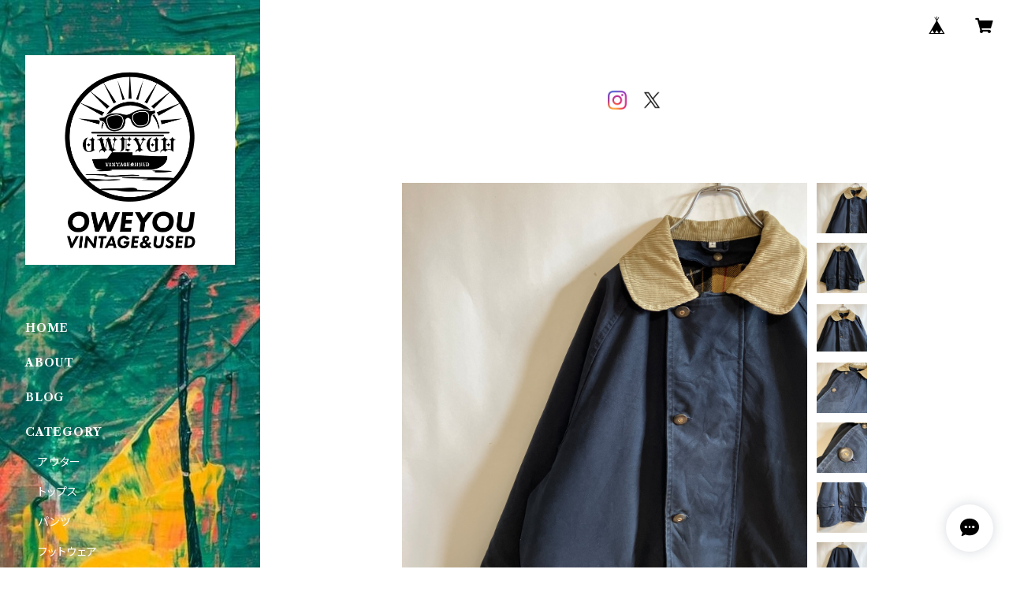

--- FILE ---
content_type: text/html; charset=UTF-8
request_url: https://www.oweyou.jp/items/79885293/reviews?format=user&score=all&page=1
body_size: 2247
content:
				<li class="review01__listChild">
			<figure class="review01__itemInfo">
				<a href="/items/86515751" class="review01__imgWrap">
					<img src="https://baseec-img-mng.akamaized.net/images/item/origin/e4de9bbe7dc93eeb8ace66adbe655613.jpg?imformat=generic&q=90&im=Resize,width=146,type=normal" alt="〜70s ヴィンテージ フレンチ フィッシャーマンシャツ スモック ユーロ 古着" class="review01__img">
				</a>
				<figcaption class="review01__item">
					<i class="review01__iconImg ico--good"></i>
					<p class="review01__itemName">〜70s ヴィンテージ フレンチ フィッシャーマンシャツ スモック ユーロ 古着</p>
										<time datetime="2024-06-06" class="review01__date">2024/06/06</time>
				</figcaption>
			</figure><!-- /.review01__itemInfo -->
						<p class="review01__comment">ありがとございました！！！！</p>
									<p class="review01__reply">この度はご購入いただきありがとうございました。

機会がございましたら、また是非よろしくお願い致します。</p>
					</li>
				<li class="review01__listChild">
			<figure class="review01__itemInfo">
				<a href="/items/84183389" class="review01__imgWrap">
					<img src="https://baseec-img-mng.akamaized.net/images/item/origin/66af0ee064ef6c55c23e229bb136961d.jpg?imformat=generic&q=90&im=Resize,width=146,type=normal" alt="60s 70s ヴィンテージ スペシャル ヴァルスター ヴァルスタリーノ リバーシブル KNIZE" class="review01__img">
				</a>
				<figcaption class="review01__item">
					<i class="review01__iconImg ico--good"></i>
					<p class="review01__itemName">60s 70s ヴィンテージ スペシャル ヴァルスター ヴァルスタリーノ リバーシブル KNIZE</p>
										<time datetime="2024-03-16" class="review01__date">2024/03/16</time>
				</figcaption>
			</figure><!-- /.review01__itemInfo -->
								</li>
				<li class="review01__listChild">
			<figure class="review01__itemInfo">
				<a href="/items/83886004" class="review01__imgWrap">
					<img src="https://baseec-img-mng.akamaized.net/images/item/origin/5e37244d2f5d50454ef434d65d586877.jpg?imformat=generic&q=90&im=Resize,width=146,type=normal" alt="50s ヴィンテージ フレンチ グランパシャツ ビンテージ プルオーバーシャツ ユーロワーク" class="review01__img">
				</a>
				<figcaption class="review01__item">
					<i class="review01__iconImg ico--good"></i>
					<p class="review01__itemName">50s ヴィンテージ フレンチ グランパシャツ ビンテージ プルオーバーシャツ ユーロワーク</p>
										<time datetime="2024-03-10" class="review01__date">2024/03/10</time>
				</figcaption>
			</figure><!-- /.review01__itemInfo -->
								</li>
				<li class="review01__listChild">
			<figure class="review01__itemInfo">
				<a href="/items/83621168" class="review01__imgWrap">
					<img src="https://baseec-img-mng.akamaized.net/images/item/origin/71a69eea3cecdc7cf2b1ef4b5c90e1f6.jpg?imformat=generic&q=90&im=Resize,width=146,type=normal" alt="70〜80s ヴィンテージ ドイツ製 カデットジャケット ウールジャケット" class="review01__img">
				</a>
				<figcaption class="review01__item">
					<i class="review01__iconImg ico--good"></i>
					<p class="review01__itemName">70〜80s ヴィンテージ ドイツ製 カデットジャケット ウールジャケット</p>
										<time datetime="2024-03-03" class="review01__date">2024/03/03</time>
				</figcaption>
			</figure><!-- /.review01__itemInfo -->
								</li>
				<li class="review01__listChild">
			<figure class="review01__itemInfo">
				<a href="/items/81996863" class="review01__imgWrap">
					<img src="https://baseec-img-mng.akamaized.net/images/item/origin/5f1bfb58aa0ebb424dc3b683cc0aeb2e.jpg?imformat=generic&q=90&im=Resize,width=146,type=normal" alt="50s ヴィンテージ フレンチ コーデュロイジャケット ハンティング アニマル" class="review01__img">
				</a>
				<figcaption class="review01__item">
					<i class="review01__iconImg ico--good"></i>
					<p class="review01__itemName">50s ヴィンテージ フレンチ コーデュロイジャケット ハンティング アニマル</p>
										<time datetime="2024-01-15" class="review01__date">2024/01/15</time>
				</figcaption>
			</figure><!-- /.review01__itemInfo -->
								</li>
				<li class="review01__listChild">
			<figure class="review01__itemInfo">
				<a href="/items/81892554" class="review01__imgWrap">
					<img src="https://baseec-img-mng.akamaized.net/images/item/origin/d98ce9ebd1fc24cccb29437bcf7a57aa.jpg?imformat=generic&q=90&im=Resize,width=146,type=normal" alt="65年製 初期 ヴィンテージ フランス軍 M64 モッズコート ミリタリーパーカー ビンテージ" class="review01__img">
				</a>
				<figcaption class="review01__item">
					<i class="review01__iconImg ico--good"></i>
					<p class="review01__itemName">65年製 初期 ヴィンテージ フランス軍 M64 モッズコート ミリタリーパーカー ビンテージ</p>
										<time datetime="2024-01-11" class="review01__date">2024/01/11</time>
				</figcaption>
			</figure><!-- /.review01__itemInfo -->
								</li>
				<li class="review01__listChild">
			<figure class="review01__itemInfo">
				<a href="/items/81588712" class="review01__imgWrap">
					<img src="https://baseec-img-mng.akamaized.net/images/item/origin/ad21e50172dc43885f126afd1fca3273.jpg?imformat=generic&q=90&im=Resize,width=146,type=normal" alt="50s ヴィンテージ ユーロ サイドラインパンツ ワイドスラックス ビンテージ" class="review01__img">
				</a>
				<figcaption class="review01__item">
					<i class="review01__iconImg ico--good"></i>
					<p class="review01__itemName">50s ヴィンテージ ユーロ サイドラインパンツ ワイドスラックス ビンテージ</p>
										<time datetime="2023-12-30" class="review01__date">2023/12/30</time>
				</figcaption>
			</figure><!-- /.review01__itemInfo -->
								</li>
				<li class="review01__listChild">
			<figure class="review01__itemInfo">
				<a href="/items/81564155" class="review01__imgWrap">
					<img src="https://baseec-img-mng.akamaized.net/images/item/origin/dc46c9bb3dd32ceaed3b5151c168e22f.jpg?imformat=generic&q=90&im=Resize,width=146,type=normal" alt="ヴィンテージ フランス製 フィッシャーマンシャツ プルオーバー ワークシャツ" class="review01__img">
				</a>
				<figcaption class="review01__item">
					<i class="review01__iconImg ico--good"></i>
					<p class="review01__itemName">ヴィンテージ フランス製 フィッシャーマンシャツ プルオーバー ワークシャツ</p>
										<time datetime="2023-12-30" class="review01__date">2023/12/30</time>
				</figcaption>
			</figure><!-- /.review01__itemInfo -->
								</li>
				<li class="review01__listChild">
			<figure class="review01__itemInfo">
				<a href="/items/76787645" class="review01__imgWrap">
					<img src="https://baseec-img-mng.akamaized.net/images/item/origin/0f9a2725a2ad0836eb17c785056539f1.jpg?imformat=generic&q=90&im=Resize,width=146,type=normal" alt="80s ヴィンテージ ラコステ ワンポイント ポロシャツ Lacoste" class="review01__img">
				</a>
				<figcaption class="review01__item">
					<i class="review01__iconImg ico--good"></i>
					<p class="review01__itemName">80s ヴィンテージ ラコステ ワンポイント ポロシャツ Lacoste</p>
										<time datetime="2023-12-20" class="review01__date">2023/12/20</time>
				</figcaption>
			</figure><!-- /.review01__itemInfo -->
								</li>
				<li class="review01__listChild">
			<figure class="review01__itemInfo">
				<a href="/items/80931355" class="review01__imgWrap">
					<img src="https://baseec-img-mng.akamaized.net/images/item/origin/b9d40b09142eebd912bda44299e6b3bc.jpg?imformat=generic&q=90&im=Resize,width=146,type=normal" alt="70s ヴィンテージ アメリカ軍 M65 フィールドジャケット ビンテージ" class="review01__img">
				</a>
				<figcaption class="review01__item">
					<i class="review01__iconImg ico--good"></i>
					<p class="review01__itemName">70s ヴィンテージ アメリカ軍 M65 フィールドジャケット ビンテージ</p>
										<time datetime="2023-12-10" class="review01__date">2023/12/10</time>
				</figcaption>
			</figure><!-- /.review01__itemInfo -->
								</li>
				<li class="review01__listChild">
			<figure class="review01__itemInfo">
				<a href="/items/80668042" class="review01__imgWrap">
					<img src="https://baseec-img-mng.akamaized.net/images/item/origin/bef8ba17ca5147dcfe2ea5b9a7576c00.jpg?imformat=generic&q=90&im=Resize,width=146,type=normal" alt="ヴィンテージ フレンチ メティス エプロン 前掛け コットンリネン" class="review01__img">
				</a>
				<figcaption class="review01__item">
					<i class="review01__iconImg ico--good"></i>
					<p class="review01__itemName">ヴィンテージ フレンチ メティス エプロン 前掛け コットンリネン</p>
										<time datetime="2023-11-27" class="review01__date">2023/11/27</time>
				</figcaption>
			</figure><!-- /.review01__itemInfo -->
								</li>
				<li class="review01__listChild">
			<figure class="review01__itemInfo">
				<a href="/items/79948946" class="review01__imgWrap">
					<img src="https://baseec-img-mng.akamaized.net/images/item/origin/1023dd36810eceb3564e72347a31b5db.jpg?imformat=generic&q=90&im=Resize,width=146,type=normal" alt="60〜70s ヴィンテージ フレンチチャイナ インディゴコットン ワークシャツ" class="review01__img">
				</a>
				<figcaption class="review01__item">
					<i class="review01__iconImg ico--good"></i>
					<p class="review01__itemName">60〜70s ヴィンテージ フレンチチャイナ インディゴコットン ワークシャツ</p>
										<time datetime="2023-11-10" class="review01__date">2023/11/10</time>
				</figcaption>
			</figure><!-- /.review01__itemInfo -->
						<p class="review01__comment">とても気に入ってます♪
ありがとございました。</p>
									<p class="review01__reply">この度はご購入いただきありがとうございました。

気に入っていただけまして、大変嬉しく思います。

機会が御座いましたら、また是非宜しくお願い致します。</p>
					</li>
				<li class="review01__listChild">
			<figure class="review01__itemInfo">
				<a href="/items/79751385" class="review01__imgWrap">
					<img src="https://baseec-img-mng.akamaized.net/images/item/origin/859788b2cd0144ae4dd621051706a78a.jpg?imformat=generic&q=90&im=Resize,width=146,type=normal" alt="60〜70s ヴィンテージ フランス軍 セントジェームス カバーオール ビンテージ" class="review01__img">
				</a>
				<figcaption class="review01__item">
					<i class="review01__iconImg ico--normal"></i>
					<p class="review01__itemName">60〜70s ヴィンテージ フランス軍 セントジェームス カバーオール ビンテージ</p>
										<time datetime="2023-11-04" class="review01__date">2023/11/04</time>
				</figcaption>
			</figure><!-- /.review01__itemInfo -->
						<p class="review01__comment">僕には小さかったでした</p>
									<p class="review01__reply">この度は再度ご購入いただきありがとうございました。

サイズが合わなかったとのことで、ご満足いただけなかったこと残念に思います。
実寸は掲載しておりましたが、これもオンラインでご購入いただく難しさだと、改めて感じました。

機会ございましたら、また是非宜しくお願い致します。</p>
					</li>
				<li class="review01__listChild">
			<figure class="review01__itemInfo">
				<a href="/items/78456529" class="review01__imgWrap">
					<img src="https://baseec-img-mng.akamaized.net/images/item/origin/f3aeb93acc063992b50462d684721cb8.jpg?imformat=generic&q=90&im=Resize,width=146,type=normal" alt="ヴィンテージ LEGLAZIK フランス製 フィッシャーマンシャツ プルオーバーシャツ ビンテージ" class="review01__img">
				</a>
				<figcaption class="review01__item">
					<i class="review01__iconImg ico--good"></i>
					<p class="review01__itemName">ヴィンテージ LEGLAZIK フランス製 フィッシャーマンシャツ プルオーバーシャツ ビンテージ</p>
										<time datetime="2023-10-22" class="review01__date">2023/10/22</time>
				</figcaption>
			</figure><!-- /.review01__itemInfo -->
								</li>
				<li class="review01__listChild">
			<figure class="review01__itemInfo">
				<a href="/items/75882528" class="review01__imgWrap">
					<img src="https://baseec-img-mng.akamaized.net/images/item/origin/13ad15e1e1942db9422d59a6e89f3e70.jpg?imformat=generic&q=90&im=Resize,width=146,type=normal" alt="40s ヴィンテージ 古着 モンサンミッシェル ブラックモールスキンジャケット ビンテージ  フレンチ Vポケ" class="review01__img">
				</a>
				<figcaption class="review01__item">
					<i class="review01__iconImg ico--good"></i>
					<p class="review01__itemName">40s ヴィンテージ 古着 モンサンミッシェル ブラックモールスキンジャケット ビンテージ  フレンチ Vポケ</p>
										<time datetime="2023-10-06" class="review01__date">2023/10/06</time>
				</figcaption>
			</figure><!-- /.review01__itemInfo -->
								</li>
				<li class="review01__listChild">
			<figure class="review01__itemInfo">
				<a href="/items/78022009" class="review01__imgWrap">
					<img src="https://baseec-img-mng.akamaized.net/images/item/origin/3d4acd9c99e921de1e6ac91dee4dc7cc.jpg?imformat=generic&q=90&im=Resize,width=146,type=normal" alt="〜40s ヴィンテージ フレンチ メティワークシャツ ダブルブレスト ビンテージ" class="review01__img">
				</a>
				<figcaption class="review01__item">
					<i class="review01__iconImg ico--good"></i>
					<p class="review01__itemName">〜40s ヴィンテージ フレンチ メティワークシャツ ダブルブレスト ビンテージ</p>
										<time datetime="2023-09-08" class="review01__date">2023/09/08</time>
				</figcaption>
			</figure><!-- /.review01__itemInfo -->
								</li>
				<li class="review01__listChild">
			<figure class="review01__itemInfo">
				<a href="/items/77466975" class="review01__imgWrap">
					<img src="https://baseec-img-mng.akamaized.net/images/item/origin/6610fca03209a37fe5fcdc541ad9494d.jpg?imformat=generic&q=90&im=Resize,width=146,type=normal" alt="50s ユーロ Vポケ ブラックシャンブレージャケット ダブルブレスト ビンテージ" class="review01__img">
				</a>
				<figcaption class="review01__item">
					<i class="review01__iconImg ico--good"></i>
					<p class="review01__itemName">50s ユーロ Vポケ ブラックシャンブレージャケット ダブルブレスト ビンテージ</p>
										<time datetime="2023-09-01" class="review01__date">2023/09/01</time>
				</figcaption>
			</figure><!-- /.review01__itemInfo -->
								</li>
				<li class="review01__listChild">
			<figure class="review01__itemInfo">
				<a href="/items/77956145" class="review01__imgWrap">
					<img src="https://baseec-img-mng.akamaized.net/images/item/origin/04ce1f0434883a7516c356174f4dae29.jpg?imformat=generic&q=90&im=Resize,width=146,type=normal" alt="ヴィンテージ イギリス軍 ドレスパンツ スラックス no2 dress pants" class="review01__img">
				</a>
				<figcaption class="review01__item">
					<i class="review01__iconImg ico--good"></i>
					<p class="review01__itemName">ヴィンテージ イギリス軍 ドレスパンツ スラックス no2 dress pants</p>
										<time datetime="2023-09-01" class="review01__date">2023/09/01</time>
				</figcaption>
			</figure><!-- /.review01__itemInfo -->
						<p class="review01__comment">商品確認しました♪またまた良い商品ありがとうございます。
雰囲気いいです⭕️
又良い商品お願いしまーす。</p>
									<p class="review01__reply">この度はご購入いただきありがとうございました。

またの機会御座いましたら、是非宜しくお願い致します。</p>
					</li>
				<li class="review01__listChild">
			<figure class="review01__itemInfo">
				<a href="/items/77820331" class="review01__imgWrap">
					<img src="https://baseec-img-mng.akamaized.net/images/item/origin/bfed8c943ac3755fceaf09f3a7eca993.jpg?imformat=generic&q=90&im=Resize,width=146,type=normal" alt="50〜60s フレンチワーク ワークパンツ ビンテージ ユーロワーク" class="review01__img">
				</a>
				<figcaption class="review01__item">
					<i class="review01__iconImg ico--good"></i>
					<p class="review01__itemName">50〜60s フレンチワーク ワークパンツ ビンテージ ユーロワーク</p>
										<time datetime="2023-08-30" class="review01__date">2023/08/30</time>
				</figcaption>
			</figure><!-- /.review01__itemInfo -->
								</li>
				<li class="review01__listChild">
			<figure class="review01__itemInfo">
				<a href="/items/77393256" class="review01__imgWrap">
					<img src="https://baseec-img-mng.akamaized.net/images/item/origin/e40245b454bc3e0764181b7c5c395c3b.jpg?imformat=generic&q=90&im=Resize,width=146,type=normal" alt="80s ヴィンテージ フランス製 Levis デニム トラッカージャケット デニムジャケット" class="review01__img">
				</a>
				<figcaption class="review01__item">
					<i class="review01__iconImg ico--good"></i>
					<p class="review01__itemName">80s ヴィンテージ フランス製 Levis デニム トラッカージャケット デニムジャケット</p>
										<time datetime="2023-08-17" class="review01__date">2023/08/17</time>
				</figcaption>
			</figure><!-- /.review01__itemInfo -->
								</li>
		